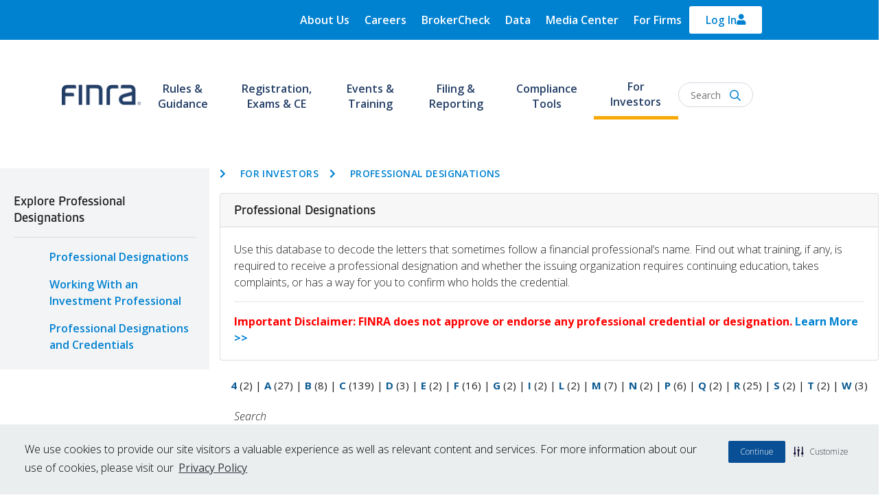

--- FILE ---
content_type: text/html; charset=UTF-8
request_url: https://www.finra.org/investors/professional-designations/G
body_size: 18607
content:
<!DOCTYPE html>
<html lang="en" dir="ltr" prefix="og: https://ogp.me/ns#">
  <head>
          <script type="text/javascript" src="https://try.abtasty.com/1815f4bcb7f984090f9f3450ffb107c9.js"></script>
        <!-- Google Tag Manager -->
    <script>(function(w,d,s,l,i){w[l]=w[l]||[];w[l].push({'gtm.start':
          new Date().getTime(),event:'gtm.js'});var f=d.getElementsByTagName(s)[0],
        j=d.createElement(s),dl=l!='dataLayer'?'&l='+l:'';j.async=true;j.src=
        'https://www.googletagmanager.com/gtm.js?id='+i+dl;f.parentNode.insertBefore(j,f);
      })(window,document,'script','dataLayer','GTM-PX5XDBN');</script>
    <!-- End Google Tag Manager -->
    <script defer src="//cdn.jsdelivr.net/bluebird/3.5.0/bluebird.min.js"></script>
    <script defer src="https://cdnjs.cloudflare.com/ajax/libs/fetch/2.0.3/fetch.js"></script>
    <meta charset="utf-8" />
<link rel="canonical" href="https://www.finra.org/investors/professional-designations/G" />
<meta name="google" content="p6aFpyERRdC4Ror_K0mTRRtXKjAsz35RTQl_MDv_nNg" />
<meta name="Generator" content="Drupal 10 (https://www.drupal.org)" />
<meta name="MobileOptimized" content="width" />
<meta name="HandheldFriendly" content="true" />
<meta name="viewport" content="width=device-width, initial-scale=1, shrink-to-fit=no" />
<meta http-equiv="x-ua-compatible" content="ie=edge" />
<link rel="icon" href="/themes/custom/finra_bootstrap_sass/favicon.ico" type="image/vnd.microsoft.icon" />
<script>window.a2a_config=window.a2a_config||{};a2a_config.callbacks=[];a2a_config.overlays=[];a2a_config.templates={};a2a_config.exclude_services = [ 'linkedin', 'facebook', 'twitter', 'email', 'amazon_wish_list', 'aol_mail', 'balatarin', 'bibsonomy', 'bitty_browser', 'blogger', 'blogmarks', 'bookmarks_fr', 'box_net', 'buffer', 'citeulike', 'copy_link', 'diary_ru', 'diaspora', 'digg', 'diigo', 'douban', 'draugiem', 'evernote', 'fark', 'flipboard', 'folkd', 'google_gmail', 'google_classroom', 'hacker_news', 'hatena', 'houzz', 'instapaper', 'known', 'line', 'livejournal', 'mail_ru', 'mendeley', 'meneame', 'mewe', 'mixi', 'myspace', 'odnoklassniki', 'outlook_com', 'papaly', 'pinboard', 'pinterest', 'plurk', 'pocket', 'print', 'printfriendly', 'pusha', 'kindle_it', 'qzone', 'rediff', 'refind', 'sina_weibo', 'sitejot', 'skype', 'slashdot', 'sms', 'snapchat', 'svejo', 'symbaloo_bookmarks', 'telegram', 'threema', 'trello', 'tumblr', 'twiddla', 'typepad_post', 'viber', 'vk', 'wechat', 'wordpress', 'wykop', 'xing', 'yahoo_mail', 'yummly' ];</script>

    <title>Professional Designations | FINRA.org</title>
    <link rel="stylesheet" media="all" href="/sites/default/files/css/css_XLGOgovQKHObFrocIomAkmp-J6NgzHUEagDz6OUETH4.css?delta=0&amp;language=en&amp;theme=finra_bootstrap_sass&amp;include=[base64]" />
<link rel="stylesheet" media="all" href="https://use.fontawesome.com/releases/v5.7.2/css/all.css" />
<link rel="stylesheet" media="all" href="https://use.fontawesome.com/releases/v5.7.2/css/v4-shims.css" />
<link rel="stylesheet" media="all" href="/sites/default/files/css/css_8OdA7LxF3iDfLGkTLPo26ZzT45mGSIouRZloxrhD5tQ.css?delta=3&amp;language=en&amp;theme=finra_bootstrap_sass&amp;include=[base64]" />
<link rel="stylesheet" media="all" href="//use.typekit.net/nba4hvp.css" />
<link rel="stylesheet" media="all" href="/sites/default/files/css/css_2udr5HuvRR0FhmZ0uZuUnixNtNONrqn23_s70NEGYQM.css?delta=5&amp;language=en&amp;theme=finra_bootstrap_sass&amp;include=[base64]" />
<link rel="stylesheet" media="all" href="//fonts.googleapis.com/css?family=Open+Sans" />
<link rel="stylesheet" media="all" href="//fonts.googleapis.com/css?family=Open+Sans:300,300i,400,400i,600,600i,700,700i,800,800i" />

    
          
      </head>
  <body class="layout-one-sidebar layout-sidebar-first page-view-professional__designations">
  <!-- Google Tag Manager (noscript) -->
  <noscript><iframe src="https://www.googletagmanager.com/ns.html?id=GTM-PX5XDBN"
                    height="0" width="0" style="display:none;visibility:hidden"></iframe></noscript>
  <!-- End Google Tag Manager (noscript) -->
        <a href="#main-content" class="visually-hidden focusable">
      Skip to main content
    </a>
    
      <div class="dialog-off-canvas-main-canvas" data-off-canvas-main-canvas>
    <div id="page-wrapper"  class="page--type-">
  <div id="page">
    
      <header id="Finra_homepage_header" class="header" role="banner" aria-label="Site header">
        <div class="secondary-new-header">
          <div class="secondary-header-row row">
            <div class="secondary-menu" id = "desk_menu_sec">
                <section class="region region-secondary-menu">
    <div  id="block-finrautilitymenu" data-block-plugin-id="system_menu_block:finra-utility-menu" class="block block-menu navigation menu--finra-utility-menu">
            
  <h2 class="sr-only visually-hidden" id="block-finrautilitymenu-menu">FINRA Utility Menu</h2>
  

                            <ul id="block-finrautilitymenu" class="clearfix nav navbar-nav">
                    <li class="nav-item menu-item--collapsed">
                        <a href="/about" class="nav-link" data-drupal-link-system-path="node/135106">About Us</a>
              </li>
                <li class="nav-item menu-item--collapsed">
                        <a href="/careers" class="nav-link" data-drupal-link-system-path="node/135166">Careers</a>
              </li>
                <li class="nav-item">
                        <a href="https://brokercheck.finra.org" class="nav-link">BrokerCheck</a>
              </li>
                <li class="nav-item">
                        <a href="/finra-data" class="nav-link" data-drupal-link-system-path="node/180426">Data</a>
              </li>
                <li class="nav-item menu-item--collapsed">
                        <a href="/media-center" class="nav-link" data-drupal-link-system-path="node/340671">Media Center</a>
              </li>
                <li class="nav-item">
                        <a href="/member-firm-hub" class="nav-link" data-drupal-link-system-path="node/342121">For Firms</a>
              </li>
        </ul>
  


  </div>

  </section>

            </div>
            <div class="top-header-form">
                <section class="region region-top-header-form">
    <div id="block-finra-bootstrap-sass-loginoverlaynewhomepage-2" data-block-plugin-id="block_content:5f737dd3-a3ee-4d2a-b891-e115158ec6d9" class="block-content-basic block block-block-content block-block-content5f737dd3-a3ee-4d2a-b891-e115158ec6d9">
  
    
      <div class="content">
      
            <div class="clearfix text-formatted field field--name-body field--type-text-with-summary field--label-hidden field__item"><div class="test" aria-controls="loginCollapse" aria-expanded="false" data-toggle="collapse" href="#loginCollapse" id="login-icon" role="button"><p><svg viewBox="0 0 448 512"><!--!Font Awesome Free 6.5.1 by @fontawesome - https://fontawesome.com License - https://fontawesome.com/license/free Copyright 2024 Fonticons, Inc.--><path fill="currentColor" d="M304 128a80 80 0 1 0 -160 0 80 80 0 1 0 160 0zM96 128a128 128 0 1 1 256 0A128 128 0 1 1 96 128zM49.3 464H398.7c-8.9-63.3-63.3-112-129-112H178.3c-65.7 0-120.1 48.7-129 112zM0 482.3C0 383.8 79.8 304 178.3 304h91.4C368.2 304 448 383.8 448 482.3c0 16.4-13.3 29.7-29.7 29.7H29.7C13.3 512 0 498.7 0 482.3z" /></svg></p></div><div class="collapse" id="loginCollapse"><div class="login-responsive">&nbsp;</div><div class="login-row" layout="row"><div class="login-col" layout="col"><p class="login-subtitle"><span>For the Public</span></p><p class="login-title"><a href="https://ews.finra.org/auth/logon?realm=ews&amp;goto=https%3A//gateway.finra.org/app/data%3FrcpRedirNum%3D1">FINRA DATA</a></p><p class="login-desc">FINRA Data provides non-commercial use of data, specifically the ability to save data views and create and manage a Bond Watchlist.</p><div class="login-btn" style="padding:5px 0px 14px;"><a href="https://ews.finra.org/auth/logon?realm=ews&amp;goto=https%3A//gateway.finra.org/app/data%3FrcpRedirNum%3D1"><span>Login</span></a></div></div><div class="login-col" layout="col"><p class="login-subtitle"><span>For Industry Professionals</span></p><p class="login-title"><a href="https://finpro.finra.org/">FINPRO GATEWAY</a></p><p class="login-desc">Registered representatives can fulfill Continuing Education requirements, view their industry CRD record and perform other compliance tasks.</p><div class="login-btn" style="padding:5px 0px 14px;"><a href="https://finpro.finra.org/"><span>Login</span></a></div></div><div class="login-col" layout="col"><p class="login-subtitle"><span>For Member Firms</span></p><p class="login-title"><a href="https://gateway.finra.org/">FINRA GATEWAY</a></p><p class="login-desc">Firm compliance professionals can access filings and requests, run reports and submit support tickets.</p><div class="login-btn" style="padding:5px 0px 14px;"><a href="https://gateway.finra.org/"><span>Login</span></a></div></div><div class="login-col" layout="col"><p class="login-subtitle"><span>For Case Participants</span></p><p class="login-title"><a href="https://drportal.finra.org/">DR PORTAL</a></p><p class="login-desc">Arbitration and mediation case participants and FINRA neutrals can view case information and submit documents through this Dispute Resolution Portal.</p><div class="login-btn" style="padding:5px 0px 14px;"><a href="https://drportal.finra.org/"><span>Login</span></a></div></div></div><div class="login-fourth"><p class="need-help" style="font-size:16px;"><a href="https://tools.finra.org/cc_support/">Need Help?</a> | <a href="https://www.finra.org/filing-reporting/systems-status">Check System Status</a></p><p class="other-systems" style="font-size:16px;"><a href="https://www.finra.org/filing-reporting/entitlement/systems">Log In to other FINRA systems</a></p></div></div></div>
      
    </div>
  </div>

  </section>

            </div>
          </div>
        </div>
                <div class="finra-container region-second-header">
        <div class="row">
          <div class="page-header">
              <section class="region region-header">
          <a href="/" title="Home" rel="home" class="navbar-brand">
              <img src="/sites/default/files/FINRA_Logo_Desktop.png" alt="FINRA: 85 years of protecting investors - Home" width="115px" height="42.5px" class="img-fluid d-inline-block align-top" />
            
    </a>
    
  </section>

          </div>
          <div class="navbar-top">
            <nav class="navbar navbar-dark bg-transparent" id="navbar-top" aria-label="FINRA Main">
              <div class="header-menus col collapse" id="CollapsingNavbar">
                                <div class="primary-header-row row">
                  <div class="primary-menu">
                      <section class="region region-primary-menu">
    <div id="block-finra-bootstrap-sass-finrahomepagenavmegamenusnew" data-block-plugin-id="superfish:finra-homepage-nav-megamenus-new" class="block block-superfish block-superfishfinra-homepage-nav-megamenus-new">
  
    
      <div class="content">
      
<div>
  <ul id="superfish-finra-homepage-nav-megamenus-new" class="menu sf-menu sf-finra-homepage-nav-megamenus-new sf-horizontal sf-style-none">
    
<li id="finra-homepage-nav-megamenus-new-menu-link-content1b4d9607-2d0a-4ba3-a6e7-4a6b1cbb6e82--2" class="sf-depth-1 header menuparent"><a href="/rules-guidance" class="sf-depth-1 menuparent" aria-labelledby="Rules &amp; Guidance">Rules &amp; Guidance</a><ul class="sf-multicolumn"><li class="sf-multicolumn-wrapper "><ol class="multicolumn-content"><li id="finra-homepage-nav-megamenus-new-menu-link-content2b12b470-c7eb-4690-8fd4-f9b3e24e6e15--2" class="sf-depth-2 header sf-multicolumn-column menuparent"><div class="sf-multicolumn-column"><a href="/rules-guidance" class="sf-depth-2 menuparent" aria-labelledby="R&amp;G Section 1">R&amp;G Section 1</a><ol class="multicolumn-content"><li id="finra-homepage-nav-megamenus-new-menu-link-content34143c81-286b-4cfe-96fd-1a36a135d75b--2" class="sf-depth-3 header menuparent"><h2><a href="/rules-guidance/finra-manual" class="sf-depth-3 menuparent" aria-labelledby="FINRA Manual">FINRA Manual</a></h2><ol class="multicolumn-content"><li id="finra-homepage-nav-megamenus-new-menu-link-content3cd026de-017b-44ff-a42c-3d45c4adc2ba--2" class="sf-depth-4 header sf-no-children"><a href="/rules-guidance/rulebooks/updates" class="sf-depth-4" aria-labelledby="Updates">Updates</a></li></ol></li><li id="finra-homepage-nav-megamenus-new-menu-link-contentcd534a29-dae6-4b27-954d-7f3f6aa5f95a--2" class="sf-depth-3 header menuparent"><h2><a href="/rules-guidance/interpreting-rules" class="sf-depth-3 menuparent" aria-labelledby="Interpreting the Rules">Interpreting the Rules</a></h2><ol class="multicolumn-content"><li id="finra-homepage-nav-megamenus-new-menu-link-contentbfc59af9-883c-4ce9-9508-07a74a3dbac5--2" class="sf-depth-4 header sf-no-children"><a href="/rules-guidance/notices" class="sf-depth-4" aria-labelledby="Notices">Notices</a></li><li id="finra-homepage-nav-megamenus-new-menu-link-contenta067da24-ce37-43a4-acbd-019db86020de--2" class="sf-depth-4 header sf-no-children"><a href="/rules-guidance/guidance" class="sf-depth-4" aria-labelledby="Guidance">Guidance</a></li><li id="finra-homepage-nav-megamenus-new-menu-link-content157e31e2-c14b-4fd7-8e33-01515c4ba0bf--2" class="sf-depth-4 header sf-no-children"><a href="/rules-guidance/guidance/faqs" class="sf-depth-4" aria-labelledby="Frequently Asked Questions">Frequently Asked Questions</a></li><li id="finra-homepage-nav-megamenus-new-menu-link-contente44c49ed-a2d7-4660-8937-8285e50fc411--2" class="sf-depth-4 header sf-no-children"><a href="/rules-guidance/key-topics" class="sf-depth-4" aria-labelledby="Key Topics">Key Topics</a></li><li id="finra-homepage-nav-megamenus-new-menu-link-contenta7c1dcca-4c7d-437a-a1ab-6f0b1aadb744--2" class="sf-depth-4 header sf-no-children"><a href="/rules-guidance/interpretive-questions" class="sf-depth-4" aria-labelledby="Interpretive Questions">Interpretive Questions</a></li></ol></li></ol></div></li><li id="finra-homepage-nav-megamenus-new-menu-link-content16a886d5-41e2-4e4e-820c-8b43ad12cf92--2" class="sf-depth-2 header sf-multicolumn-column menuparent"><div class="sf-multicolumn-column"><a href="/rules-guidance" class="sf-depth-2 menuparent" aria-labelledby="R&amp;G Section 2">R&amp;G Section 2</a><ol class="multicolumn-content"><li id="finra-homepage-nav-megamenus-new-menu-link-content7bf9ad1b-48c9-46ea-aea1-0c8fedf6e76b--2" class="sf-depth-3 header menuparent"><h2><a href="/rules-guidance/rulemaking-process" class="sf-depth-3 menuparent" aria-labelledby="The Rulemaking Process">The Rulemaking Process</a></h2><ol class="multicolumn-content"><li id="finra-homepage-nav-megamenus-new-menu-link-contentbb8cb4dd-cc48-4206-9aa6-8c076743f2b9--2" class="sf-depth-4 header sf-no-children"><a href="/rules-guidance/rule-filings" class="sf-depth-4" aria-labelledby="Rule Filings">Rule Filings</a></li><li id="finra-homepage-nav-megamenus-new-menu-link-content0435d995-74bd-40da-b86a-40b62d41e5d9--2" class="sf-depth-4 header sf-no-children"><a href="https://tools.finra.org/rule_filings/" class="sf-depth-4 sf-external" aria-labelledby="Rule Filing Status Report">Rule Filing Status Report</a></li><li id="finra-homepage-nav-megamenus-new-menu-link-content5e4d2052-7c9f-43be-b9c9-b970f21d78fd--2" class="sf-depth-4 header sf-no-children"><a href="/rules-guidance/requests-for-comments" class="sf-depth-4" aria-labelledby="Requests for Comments">Requests for Comments</a></li><li id="finra-homepage-nav-megamenus-new-menu-link-content72741ca5-a482-40a7-ac2e-bfbcdb708594--2" class="sf-depth-4 header sf-no-children"><a href="/rules-guidance/rulebook-consolidation" class="sf-depth-4" aria-labelledby="Rulebook Consolidation">Rulebook Consolidation</a></li></ol></li></ol></div></li><li id="finra-homepage-nav-megamenus-new-menu-link-content47861d1e-f84c-48aa-a39c-7a264303694d--2" class="sf-depth-2 header sf-multicolumn-column menuparent"><div class="sf-multicolumn-column"><a href="/rules-guidance" class="sf-depth-2 menuparent" aria-labelledby="R&amp;G Section 3">R&amp;G Section 3</a><ol class="multicolumn-content"><li id="finra-homepage-nav-megamenus-new-menu-link-content4d3988a6-9d3c-4b49-b08f-5ec10bd2378d--2" class="sf-depth-3 header menuparent"><h2><a href="/rules-guidance/adjudication-decisions" class="sf-depth-3 menuparent" aria-labelledby="Adjudications &amp; Decisions">Adjudications &amp; Decisions</a></h2><ol class="multicolumn-content"><li id="finra-homepage-nav-megamenus-new-menu-link-contentda0fdb33-e0ea-4e1a-b92c-cf7a90128e9b--2" class="sf-depth-4 header sf-no-children"><a href="/rules-guidance/adjudication-decisions/national-adjudicatory-council-nac" class="sf-depth-4" aria-labelledby="National Adjudicatory Council (NAC)">National Adjudicatory Council (NAC)</a></li><li id="finra-homepage-nav-megamenus-new-menu-link-contentf37f3677-c5e1-403d-a87c-288b022fc036--2" class="sf-depth-4 header sf-no-children"><a href="/rules-guidance/adjudication-decisions/office-hearing-officers-oho/about" class="sf-depth-4" aria-labelledby="Office of Hearing Officers (OHO)">Office of Hearing Officers (OHO)</a></li></ol></li></ol></div></li><li id="finra-homepage-nav-megamenus-new-menu-link-content14293eb5-673b-4472-95fc-84c7b5a3c532--2" class="sf-depth-2 header sf-multicolumn-column menuparent"><div class="sf-multicolumn-column"><a href="/rules-guidance" class="sf-depth-2 menuparent" aria-labelledby="R&amp;G Section 4">R&amp;G Section 4</a><ol class="multicolumn-content"><li id="finra-homepage-nav-megamenus-new-menu-link-contente040ccaf-750c-4e7a-b1ac-b527a3b29bc1--2" class="sf-depth-3 header menuparent"><h2><a href="/rules-guidance/enforcement" class="sf-depth-3 menuparent" aria-labelledby="Enforcement">Enforcement</a></h2><ol class="multicolumn-content"><li id="finra-homepage-nav-megamenus-new-menu-link-content3160b9d2-e42d-4588-b87c-fdd986d234de--2" class="sf-depth-4 header sf-no-children"><a href="https://www.finra.org/rules-guidance/oversight-enforcement/disciplinary-actions-online" class="sf-depth-4 sf-external" aria-labelledby="Disciplinary Actions Online">Disciplinary Actions Online</a></li><li id="finra-homepage-nav-megamenus-new-menu-link-content9bc2c3c1-6105-4a43-84e7-d3b87b38bbdd--2" class="sf-depth-4 header sf-no-children"><a href="/rules-guidance/oversight-enforcement/disciplinary-actions" class="sf-depth-4" aria-labelledby="Monthly Disciplinary Actions">Monthly Disciplinary Actions</a></li><li id="finra-homepage-nav-megamenus-new-menu-link-contentdcdce396-9e20-4fba-9cf9-7c1822af7b43--2" class="sf-depth-4 header sf-no-children"><a href="/rules-guidance/oversight-enforcement/sanction-guidelines" class="sf-depth-4" aria-labelledby="Sanction Guidelines">Sanction Guidelines</a></li><li id="finra-homepage-nav-megamenus-new-menu-link-content7ae8b495-7bbc-4713-a3d1-393e757a4f7a--2" class="sf-depth-4 header sf-no-children"><a href="/rules-guidance/oversight-and-enforcement/individuals-barred-finra" class="sf-depth-4" aria-labelledby="Individuals Barred by FINRA">Individuals Barred by FINRA</a></li></ol></li></ol></div></li></ol></li></ul></li><li id="finra-homepage-nav-megamenus-new-menu-link-content568be8c6-2749-4b61-afa4-e1aef3056650--2" class="sf-depth-1 header menuparent"><a href="/registration-exams-ce" class="sf-depth-1 menuparent" aria-labelledby="Registration, Exams &amp; CE">Registration, Exams &amp; CE</a><ul class="sf-multicolumn"><li class="sf-multicolumn-wrapper "><ol class="multicolumn-content"><li id="finra-homepage-nav-megamenus-new-menu-link-content743dcab1-fa12-4078-9425-f1e5f9d0519a--2" class="sf-depth-2 header sf-multicolumn-column menuparent"><div class="sf-multicolumn-column"><a href="/registration-exams-ce" class="sf-depth-2 menuparent" aria-labelledby="Registration section 1">Registration section 1</a><ol class="multicolumn-content"><li id="finra-homepage-nav-megamenus-new-menu-link-content4e8b3fa4-2b63-4dc6-9b06-3ec58bd3b6d6--2" class="sf-depth-3 header menuparent"><h2><a href="/registration-exams-ce/registration" class="sf-depth-3 menuparent" aria-labelledby="Registration">Registration</a></h2><ol class="multicolumn-content"><li id="finra-homepage-nav-megamenus-new-menu-link-contentf6878ec3-2a37-4286-b0ff-51f38f2ea5fd--2" class="sf-depth-4 header sf-no-children"><a href="/registration-exams-ce/broker-dealers" class="sf-depth-4" aria-labelledby="Broker Dealers">Broker Dealers</a></li><li id="finra-homepage-nav-megamenus-new-menu-link-content0ecbf1ea-6ca0-4bc8-8e9b-59e7cba90a62--2" class="sf-depth-4 header sf-no-children"><a href="/registration-exams-ce/capital-acquisition-brokers" class="sf-depth-4" aria-labelledby="Capital Acquisition Brokers">Capital Acquisition Brokers</a></li><li id="finra-homepage-nav-megamenus-new-menu-link-content01963f11-2411-4031-a5c9-8e73580648f3--2" class="sf-depth-4 header sf-no-children"><a href="/registration-exams-ce/funding-portals" class="sf-depth-4" aria-labelledby="Funding Portals">Funding Portals</a></li><li id="finra-homepage-nav-megamenus-new-menu-link-content45b769ff-9b3c-4cbc-befb-79380e5b6014--2" class="sf-depth-4 header sf-no-children"><a href="/registration-exams-ce/individuals" class="sf-depth-4" aria-labelledby="Individuals">Individuals</a></li></ol></li></ol></div></li><li id="finra-homepage-nav-megamenus-new-menu-link-contentac0e3bb2-976c-4b6a-8fec-981489a9fdec--2" class="sf-depth-2 header sf-multicolumn-column menuparent"><div class="sf-multicolumn-column"><a href="/registration-exams-ce" class="sf-depth-2 menuparent" aria-labelledby="Registration Section 2">Registration Section 2</a><ol class="multicolumn-content"><li id="finra-homepage-nav-megamenus-new-menu-link-content5b603fc0-12c2-44c3-bb60-0db5f114a14f--2" class="sf-depth-3 header menuparent"><h2><a href="/registration-exams-ce/qualification-exams" class="sf-depth-3 menuparent" aria-labelledby="Qualification Exams">Qualification Exams</a></h2><ol class="multicolumn-content"><li id="finra-homepage-nav-megamenus-new-menu-link-content63752dac-c460-4619-b75a-0544d39f9e21--2" class="sf-depth-4 header sf-no-children"><a href="/registration-exams-ce/qualification-exams/securities-industry-essentials-exam-sie" class="sf-depth-4" aria-labelledby="Securities Industry Essentials Exam (SIE)">Securities Industry Essentials Exam (SIE)</a></li><li id="finra-homepage-nav-megamenus-new-menu-link-contenteba0ebc3-0134-40a1-869d-3a5a30f05306--2" class="sf-depth-4 header sf-no-children"><a href="/registration-exams-ce/qualification-exams/series7" class="sf-depth-4" aria-labelledby="Series 7">Series 7</a></li></ol></li><li id="finra-homepage-nav-megamenus-new-menu-link-content1d435c60-0a5d-4ac1-baac-6feb68ac1aa4--2" class="sf-depth-3 header menuparent"><h2><a href="/registration-exams-ce/continuing-education" class="sf-depth-3 menuparent" aria-labelledby="Continuing Education (CE)">Continuing Education (CE)</a></h2><ol class="multicolumn-content"><li id="finra-homepage-nav-megamenus-new-menu-link-content12708005-03a9-4813-a1c4-b79ccb575e00--2" class="sf-depth-4 header sf-no-children"><a href="/registration-exams-ce/continuing-education/regulatory-element-topics" class="sf-depth-4" aria-labelledby="View a Regulatory Element Learning Plan">View a Regulatory Element Learning Plan</a></li></ol></li></ol></div></li><li id="finra-homepage-nav-megamenus-new-menu-link-content87ac70da-476d-497b-bee4-39d65e59ea5f--2" class="sf-depth-2 header sf-multicolumn-column menuparent"><div class="sf-multicolumn-column"><a href="/registration-exams-ce" class="sf-depth-2 menuparent" aria-labelledby="Registration Section 3">Registration Section 3</a><ol class="multicolumn-content"><li id="finra-homepage-nav-megamenus-new-menu-link-content1f87e2bc-137c-4e76-ba12-921ac5400696--2" class="sf-depth-3 header menuparent"><h2><a href="/registration-exams-ce/classic-crd" class="sf-depth-3 menuparent" aria-labelledby="Registration Systems">Registration Systems</a></h2><ol class="multicolumn-content"><li id="finra-homepage-nav-megamenus-new-menu-link-content74de55a6-970c-49a4-877f-6a3cd1584db9--2" class="sf-depth-4 header sf-no-children"><a href="/registration-exams-ce/classic-crd" class="sf-depth-4" aria-labelledby="Classic CRD">Classic CRD</a></li><li id="finra-homepage-nav-megamenus-new-menu-link-contentc425811e-6944-4643-9a4b-21222d7ed44e--2" class="sf-depth-4 header sf-no-children"><a href="/registration-exams-ce/finpro" class="sf-depth-4" aria-labelledby="Financial Professional Gateway (FinPro)">Financial Professional Gateway (FinPro)</a></li><li id="finra-homepage-nav-megamenus-new-menu-link-content7afd209b-9193-484a-b160-9705bcd8e250--2" class="sf-depth-4 header sf-no-children"><a href="/registration-exams-ce/financial-industry-networking-directory" class="sf-depth-4" aria-labelledby="Financial Industry Networking Directory (FIND)">Financial Industry Networking Directory (FIND)</a></li></ol></li></ol></div></li></ol></li></ul></li><li id="finra-homepage-nav-megamenus-new-menu-link-contentc47867f6-a419-4633-83aa-9fb4c8d8cda7--2" class="sf-depth-1 header menuparent"><a href="/events-training" class="sf-depth-1 menuparent" aria-labelledby="Events &amp; Training">Events &amp; Training</a><ul class="sf-multicolumn"><li class="sf-multicolumn-wrapper "><ol class="multicolumn-content"><li id="finra-homepage-nav-megamenus-new-menu-link-content9cd640c1-feb7-4c4a-b67e-a3eaedacd028--2" class="sf-depth-2 header sf-multicolumn-column menuparent"><div class="sf-multicolumn-column"><a href="/events-training" class="sf-depth-2 menuparent" aria-labelledby="Events &amp; Training Section 1">Events &amp; Training Section 1</a><ol class="multicolumn-content"><li id="finra-homepage-nav-megamenus-new-menu-link-contentf380a1ac-d9fd-45e2-8f15-32b96331c18f--2" class="sf-depth-3 header sf-no-children"><a href="/events-training/upcoming-events" class="sf-depth-3" aria-labelledby="Upcoming Events">Upcoming Events</a></li><li id="finra-homepage-nav-megamenus-new-menu-link-content2be4f6af-c66f-4a7f-b415-ff139f4a19dd--2" class="sf-depth-3 header sf-no-children"><a href="/events-training/on-demand-education" class="sf-depth-3" aria-labelledby="On-Demand Education">On-Demand Education</a></li><li id="finra-homepage-nav-megamenus-new-menu-link-content6b6eca67-0596-44bb-94d5-a7f7dcaec084--2" class="sf-depth-3 header sf-no-children"><a href="/events-training/FINRA-crypto-and-blockchain-education-program" class="sf-depth-3" aria-labelledby="FINRA Crypto and Blockchain Education Program">FINRA Crypto and Blockchain Education Program</a></li><li id="finra-homepage-nav-megamenus-new-menu-link-content9abdc27c-9497-426d-be8e-465a10d034ac--2" class="sf-depth-3 header sf-no-children"><a href="/events-training/FINRA-crcp-program" class="sf-depth-3" aria-labelledby="FINRA Certified Regulatory and Compliance Professional (CRCP)® Program">FINRA Certified Regulatory and Compliance Professional (CRCP)® Program</a></li><li id="finra-homepage-nav-megamenus-new-menu-link-content81cc3c6b-ad65-4627-8b34-69f4bb5d3e5e--2" class="sf-depth-3 header sf-no-children"><a href="/events-training/flex" class="sf-depth-3" aria-labelledby="Financial Learning Experience (FLEX)">Financial Learning Experience (FLEX)</a></li><li id="finra-homepage-nav-megamenus-new-menu-link-content911c7ec5-023c-4c98-953f-b121ff986fa3--2" class="sf-depth-3 header sf-no-children"><a href="/events-training/webinars" class="sf-depth-3" aria-labelledby="Technical &amp; Navigational Webinars">Technical &amp; Navigational Webinars</a></li></ol></div></li></ol></li></ul></li><li id="finra-homepage-nav-megamenus-new-menu-link-contentf3f7bbdd-246d-45c1-af1c-960dc8ad074d--2" class="sf-depth-1 header menuparent"><a href="/filing-reporting" class="sf-depth-1 menuparent" aria-labelledby="Filing &amp; Reporting">Filing &amp; Reporting</a><ul class="sf-multicolumn"><li class="sf-multicolumn-wrapper "><ol class="multicolumn-content"><li id="finra-homepage-nav-megamenus-new-menu-link-content296db8b3-7b22-4c23-a036-06be44277a69--2" class="sf-depth-2 header sf-multicolumn-column menuparent"><div class="sf-multicolumn-column"><a href="/filing-reporting" class="sf-depth-2 menuparent" aria-labelledby="Filing &amp; Reporting Section 1">Filing &amp; Reporting Section 1</a><ol class="multicolumn-content"><li id="finra-homepage-nav-megamenus-new-menu-link-contentf874a19d-557b-487f-88f1-3d84445f4bc9--2" class="sf-depth-3 header sf-no-children"><a href="/filing-reporting/finra-gateway" class="sf-depth-3" aria-labelledby="FINRA Gateway">FINRA Gateway</a></li><li id="finra-homepage-nav-megamenus-new-menu-link-contentf6c4c3c6-93c8-42cf-ab58-476a92d01380--2" class="sf-depth-3 header sf-no-children"><a href="/filing-reporting/systems-status" class="sf-depth-3" aria-labelledby="Systems Status">Systems Status</a></li><li id="finra-homepage-nav-megamenus-new-menu-link-contentd27e2150-fc22-4e07-98c1-2cce079184a8--2" class="sf-depth-3 header sf-no-children"><a href="/filing-reporting/entitlement" class="sf-depth-3" aria-labelledby="Entitlement Program">Entitlement Program</a></li><li id="finra-homepage-nav-megamenus-new-menu-link-content68c74d41-92b9-4e79-84e4-5c43beaf45dc--2" class="sf-depth-3 header sf-no-children"><a href="/filing-reporting/market-transparency-reporting" class="sf-depth-3" aria-labelledby="Market Transparency Reporting Tools">Market Transparency Reporting Tools</a></li><li id="finra-homepage-nav-megamenus-new-menu-link-contentbb250ecd-0432-4ebc-bccf-a21e455fb617--2" class="sf-depth-3 header sf-no-children"><a href="/filing-reporting/regulatory-filing-systems" class="sf-depth-3" aria-labelledby="Regulatory Filing Systems">Regulatory Filing Systems</a></li><li id="finra-homepage-nav-megamenus-new-menu-link-content2de7e722-b3b2-471e-9cf2-587f649dd923--2" class="sf-depth-3 header sf-no-children"><a href="/filing-reporting/data-transfer-tools" class="sf-depth-3" aria-labelledby="Data Transfer Tools">Data Transfer Tools</a></li><li id="finra-homepage-nav-megamenus-new-menu-link-contentec6d9be1-8ac6-4071-890c-52838b5490a2--2" class="sf-depth-3 header sf-no-children"><a href="/filing-reporting/e-bill" class="sf-depth-3" aria-labelledby="E-Bill">E-Bill</a></li></ol></div></li></ol></li></ul></li><li id="finra-homepage-nav-megamenus-new-menu-link-contentabdfc859-e1e4-4071-9b99-9535c132ee72--2" class="sf-depth-1 header menuparent"><a href="/compliance-tools" class="sf-depth-1 menuparent" aria-labelledby="Compliance Tools">Compliance Tools</a><ul class="sf-multicolumn"><li class="sf-multicolumn-wrapper "><ol class="multicolumn-content"><li id="finra-homepage-nav-megamenus-new-menu-link-content318c9740-343f-48dd-a32e-600f8c817211--2" class="sf-depth-2 header sf-multicolumn-column menuparent"><div class="sf-multicolumn-column"><a href="/compliance-tools" class="sf-depth-2 menuparent" aria-labelledby="Compliance Tools Section 1">Compliance Tools Section 1</a><ol class="multicolumn-content"><li id="finra-homepage-nav-megamenus-new-menu-link-contentd8bcc1fd-b0d4-4a3d-8042-4f943ef5b409--2" class="sf-depth-3 header sf-no-children"><a href="/compliance-tools/anti-money-laundering-template-small-firms" class="sf-depth-3" aria-labelledby="Anti-Money Laundering Template">Anti-Money Laundering Template</a></li><li id="finra-homepage-nav-megamenus-new-menu-link-content2badcc82-a0ba-4813-a97b-5cde27a154a6--2" class="sf-depth-3 header sf-no-children"><a href="https://www.finra.org/compliance-tools/cybersecurity-checklist" class="sf-depth-3 sf-external" aria-labelledby="Cybersecurity Checklist">Cybersecurity Checklist</a></li><li id="finra-homepage-nav-megamenus-new-menu-link-content7f6b440c-bc36-49c7-900b-1fe8e36909db--2" class="sf-depth-3 header sf-no-children"><a href="/compliance-tools/compliance-calendar" class="sf-depth-3" aria-labelledby="Compliance Calendar">Compliance Calendar</a></li><li id="finra-homepage-nav-megamenus-new-menu-link-contente0f11415-45ff-4cf1-925e-cf2b1f5cecf9--2" class="sf-depth-3 header sf-no-children"><a href="/compliance-tools/weekly-archive" class="sf-depth-3" aria-labelledby="Weekly Update Email Archive">Weekly Update Email Archive</a></li><li id="finra-homepage-nav-megamenus-new-menu-link-content170de235-7c02-4852-984e-95eef4499125--2" class="sf-depth-3 header sf-no-children"><a href="/compliance-tools/peer-2-peer-compliance-library" class="sf-depth-3" aria-labelledby="Peer-2-Peer Compliance Library">Peer-2-Peer Compliance Library</a></li></ol></div></li></ol></li></ul></li><li id="finra-homepage-nav-megamenus-new-menu-link-content8a617041-43a3-43ff-9f58-6a2615970d47--2" class="active-trail sf-depth-1 header menuparent"><a href="/investors" class="sf-depth-1 menuparent" aria-labelledby="For Investors">For Investors</a><ul class="sf-multicolumn"><li class="sf-multicolumn-wrapper "><ol class="multicolumn-content"><li id="finra-homepage-nav-megamenus-new-menu-link-content955b2de2-2baf-4187-9e39-086c21440220--2" class="sf-depth-2 header sf-multicolumn-column menuparent"><div class="sf-multicolumn-column"><a href="/investors" class="sf-depth-2 menuparent" aria-labelledby="For Investors Section 1">For Investors Section 1</a><ol class="multicolumn-content"><li id="finra-homepage-nav-megamenus-new-menu-link-content1def6247-9eb1-41f1-a045-bbfc96316e74--2" class="sf-depth-3 header sf-no-children"><a href="/investors/insights" class="sf-depth-3" aria-labelledby="Investor Insights">Investor Insights</a></li><li id="finra-homepage-nav-megamenus-new-menu-link-content0f5c83d6-0199-481c-bdb8-4215fffb4371--2" class="sf-depth-3 header sf-no-children"><a href="/investors/tools-and-calculators" class="sf-depth-3" aria-labelledby="Tools &amp; Calculators">Tools &amp; Calculators</a></li><li id="finra-homepage-nav-megamenus-new-menu-link-content53f5080d-f916-4b0a-942e-129c5cf72090--2" class="sf-depth-3 header menuparent"><h2><a href="/investors/personal-finance" class="sf-depth-3 menuparent" aria-labelledby="Personal Finance">Personal Finance</a></h2><ol class="multicolumn-content"><li id="finra-homepage-nav-megamenus-new-menu-link-content2cb22ba9-d516-490f-bd0e-bf9984550142--2" class="sf-depth-4 header sf-no-children"><a href="/investors/investing/investing-basics/investment-goals" class="sf-depth-4" aria-labelledby="Financial Goals">Financial Goals</a></li><li id="finra-homepage-nav-megamenus-new-menu-link-content7c320bbc-4fad-463a-97ee-024d99463fca--2" class="sf-depth-4 header sf-no-children"><a href="/investors/personal-finance/know-your-net-worth" class="sf-depth-4" aria-labelledby="Net Worth">Net Worth</a></li><li id="finra-homepage-nav-megamenus-new-menu-link-content26f056cf-1b99-4c9d-a97c-18cc65a4eb22--2" class="sf-depth-4 header sf-no-children"><a href="/investors/personal-finance/control-spending-calculate-cash-flow" class="sf-depth-4" aria-labelledby="Spending">Spending</a></li><li id="finra-homepage-nav-megamenus-new-menu-link-content2c662e03-9e1f-4e44-80e6-aba99155f167--2" class="sf-depth-4 header sf-no-children"><a href="/investors/personal-finance/manage-your-debt" class="sf-depth-4" aria-labelledby="Debt">Debt</a></li><li id="finra-homepage-nav-megamenus-new-menu-link-content2d5626b5-fe42-47bf-8088-a4996e53f73e--2" class="sf-depth-4 header sf-no-children"><a href="/investors/personal-finance/how-your-credit-score-impacts-your-financial-future" class="sf-depth-4" aria-labelledby="Credit Scores">Credit Scores</a></li><li id="finra-homepage-nav-megamenus-new-menu-link-content5388280f-edc8-40b9-a071-e4d109117508--2" class="sf-depth-4 header sf-no-children"><a href="/investors/personal-finance/start-emergency-fund" class="sf-depth-4" aria-labelledby="Emergency Funds">Emergency Funds</a></li></ol></li></ol></div></li><li id="finra-homepage-nav-megamenus-new-menu-link-content7d8f8a9d-8b19-4d7e-a8cd-586399b0e4f8--2" class="sf-depth-2 header sf-multicolumn-column menuparent"><div class="sf-multicolumn-column"><a href="/investors" class="sf-depth-2 menuparent" aria-labelledby="For Investors Section 2">For Investors Section 2</a><ol class="multicolumn-content"><li id="finra-homepage-nav-megamenus-new-menu-link-content64f29299-b56d-4976-9c4d-c4cd58f933ba--2" class="sf-depth-3 header menuparent"><h2><a href="/investors/investing" class="sf-depth-3 menuparent" aria-labelledby="Investing">Investing</a></h2><ol class="multicolumn-content"><li id="finra-homepage-nav-megamenus-new-menu-link-content3d6bebd0-cfbc-4d39-88f9-a401f33f597e--2" class="sf-depth-4 header sf-no-children"><a href="/investors/investing/investing-basics" class="sf-depth-4" aria-labelledby="Investing Basics">Investing Basics</a></li><li id="finra-homepage-nav-megamenus-new-menu-link-contente62ab252-c90e-43eb-b799-328c951f9680--2" class="sf-depth-4 header sf-no-children"><a href="/investors/investing/investment-products" class="sf-depth-4" aria-labelledby="Investment Products">Investment Products</a></li><li id="finra-homepage-nav-megamenus-new-menu-link-content4a8dd42d-00d4-4290-8ed4-e6224956af5f--2" class="sf-depth-4 header sf-no-children"><a href="/investors/investing/investment-accounts" class="sf-depth-4" aria-labelledby="Investment Accounts">Investment Accounts</a></li><li id="finra-homepage-nav-megamenus-new-menu-link-contentf425f2b1-c2f1-4000-9bb7-2233a2298437--2" class="sf-depth-4 header sf-no-children"><a href="/investors/investing/working-with-investment-professional" class="sf-depth-4" aria-labelledby="Working With an Investment Professional">Working With an Investment Professional</a></li></ol></li><li id="finra-homepage-nav-megamenus-new-menu-link-contenta983f7d0-3993-4f42-80d8-ed474e986f45--2" class="sf-depth-3 header menuparent"><h2><a href="/investors/protect-your-money" class="sf-depth-3 menuparent" aria-labelledby="Protect Your Money">Protect Your Money</a></h2><ol class="multicolumn-content"><li id="finra-homepage-nav-megamenus-new-menu-link-contentbabb7a34-330b-432a-9c7a-3aed86cab6b3--2" class="sf-depth-4 header sf-no-children"><a href="/investors/protect-your-money/check-registration" class="sf-depth-4" aria-labelledby="Check Registration">Check Registration</a></li><li id="finra-homepage-nav-megamenus-new-menu-link-content75981642-a29c-4c2f-a04a-268dd98fd524--2" class="sf-depth-4 header sf-no-children"><a href="/investors/protect-your-money/avoid-fraud" class="sf-depth-4" aria-labelledby="Avoid Fraud">Avoid Fraud</a></li><li id="finra-homepage-nav-megamenus-new-menu-link-content6fe9762e-7c6d-4150-9990-c9db011a5739--2" class="sf-depth-4 header sf-no-children"><a href="/investors/protect-your-money/watch-red-flags" class="sf-depth-4" aria-labelledby="Watch for Red Flags">Watch for Red Flags</a></li><li id="finra-homepage-nav-megamenus-new-menu-link-content773fb0c7-df7e-422b-a8f0-3689c3f58683--2" class="sf-depth-4 header sf-no-children"><a href="/investors/protect-your-money/safeguard-your-identity" class="sf-depth-4" aria-labelledby="Safeguard Your Identity">Safeguard Your Identity</a></li></ol></li></ol></div></li><li id="finra-homepage-nav-megamenus-new-menu-link-contentf03d2691-6592-4649-b41d-6652712ef3d0--2" class="active-trail sf-depth-2 header sf-multicolumn-column menuparent"><div class="sf-multicolumn-column"><a href="/investors" class="sf-depth-2 menuparent" aria-labelledby="For Investors Section 3">For Investors Section 3</a><ol class="multicolumn-content"><li id="finra-homepage-nav-megamenus-new-menu-link-contentb0c88306-2bd6-4078-8a56-8766b2affe7f--2" class="sf-depth-3 header sf-no-children"><a href="/investors/military" class="sf-depth-3" aria-labelledby="For the Military">For the Military</a></li><li id="finra-homepage-nav-megamenus-new-menu-link-content1b13b9ef-e483-4cb3-bce6-a5e1069fc45e--2" class="sf-depth-3 header menuparent"><h2><a href="/investors/need-help" class="sf-depth-3 menuparent" aria-labelledby="Need Help?">Need Help?</a></h2><ol class="multicolumn-content"><li id="finra-homepage-nav-megamenus-new-menu-link-contentf4bc73f1-2d52-4a24-9c44-7d956273b8fb--2" class="sf-depth-4 header sf-no-children"><a href="/investors/need-help/file-a-complaint" class="sf-depth-4" aria-labelledby="File a Complaint">File a Complaint</a></li><li id="finra-homepage-nav-megamenus-new-menu-link-contentcca58141-8642-401c-acd4-a857dae74c57--2" class="sf-depth-4 header sf-no-children"><a href="/investors/need-help/helpline-seniors" class="sf-depth-4" aria-labelledby="FINRA Securities Helpline for Seniors">FINRA Securities Helpline for Seniors</a></li><li id="finra-homepage-nav-megamenus-new-menu-link-contentb8670cad-ba33-4aff-a609-45c82362ed80--2" class="sf-depth-4 header sf-no-children"><a href="/arbitration-mediation" class="sf-depth-4" aria-labelledby="Dispute Resolution Services">Dispute Resolution Services</a></li><li id="finra-homepage-nav-megamenus-new-menu-link-contentfb105b99-1a67-497d-8fd6-500d4c597267--2" class="sf-depth-4 header sf-no-children"><a href="/investors/need-help/your-rights-under-sipc-protection" class="sf-depth-4" aria-labelledby="SIPC Protection">SIPC Protection</a></li><li id="finra-homepage-nav-megamenus-new-menu-link-content6b4ead9c-d440-41c5-af0b-aa0f20f66919--2" class="sf-depth-4 header sf-no-children"><a href="/investors/need-help/legitimate-avenues-recovery-investment-losses" class="sf-depth-4" aria-labelledby="Avenues for Recovery of Losses">Avenues for Recovery of Losses</a></li></ol></li></ol></div></li></ol></li></ul></li>
  </ul>
</div>

    </div>
  </div>

  </section>

                  </div>
                  <hr>
                  <div id="mob_menu_sec" class="secondary-menu" style = "display:none">
                    <section class="region region-secondary-menu">
    <div  id="block-finrautilitymenu" data-block-plugin-id="system_menu_block:finra-utility-menu" class="block block-menu navigation menu--finra-utility-menu">
            
  <h2 class="sr-only visually-hidden" id="block-finrautilitymenu-menu">FINRA Utility Menu</h2>
  

                            <ul id="block-finrautilitymenu" class="clearfix nav navbar-nav">
                    <li class="nav-item menu-item--collapsed">
                        <a href="/about" class="nav-link" data-drupal-link-system-path="node/135106">About Us</a>
              </li>
                <li class="nav-item menu-item--collapsed">
                        <a href="/careers" class="nav-link" data-drupal-link-system-path="node/135166">Careers</a>
              </li>
                <li class="nav-item">
                        <a href="https://brokercheck.finra.org" class="nav-link">BrokerCheck</a>
              </li>
                <li class="nav-item">
                        <a href="/finra-data" class="nav-link" data-drupal-link-system-path="node/180426">Data</a>
              </li>
                <li class="nav-item menu-item--collapsed">
                        <a href="/media-center" class="nav-link" data-drupal-link-system-path="node/340671">Media Center</a>
              </li>
                <li class="nav-item">
                        <a href="/member-firm-hub" class="nav-link" data-drupal-link-system-path="node/342121">For Firms</a>
              </li>
        </ul>
  


  </div>

  </section>

                    <section class="region region-top-header-form">
    <div id="block-finra-bootstrap-sass-loginoverlaynewhomepage-2" data-block-plugin-id="block_content:5f737dd3-a3ee-4d2a-b891-e115158ec6d9" class="block-content-basic block block-block-content block-block-content5f737dd3-a3ee-4d2a-b891-e115158ec6d9">
  
    
      <div class="content">
      
            <div class="clearfix text-formatted field field--name-body field--type-text-with-summary field--label-hidden field__item"><div class="test" aria-controls="loginCollapse" aria-expanded="false" data-toggle="collapse" href="#loginCollapse" id="login-icon" role="button"><p><svg viewBox="0 0 448 512"><!--!Font Awesome Free 6.5.1 by @fontawesome - https://fontawesome.com License - https://fontawesome.com/license/free Copyright 2024 Fonticons, Inc.--><path fill="currentColor" d="M304 128a80 80 0 1 0 -160 0 80 80 0 1 0 160 0zM96 128a128 128 0 1 1 256 0A128 128 0 1 1 96 128zM49.3 464H398.7c-8.9-63.3-63.3-112-129-112H178.3c-65.7 0-120.1 48.7-129 112zM0 482.3C0 383.8 79.8 304 178.3 304h91.4C368.2 304 448 383.8 448 482.3c0 16.4-13.3 29.7-29.7 29.7H29.7C13.3 512 0 498.7 0 482.3z" /></svg></p></div><div class="collapse" id="loginCollapse"><div class="login-responsive">&nbsp;</div><div class="login-row" layout="row"><div class="login-col" layout="col"><p class="login-subtitle"><span>For the Public</span></p><p class="login-title"><a href="https://ews.finra.org/auth/logon?realm=ews&amp;goto=https%3A//gateway.finra.org/app/data%3FrcpRedirNum%3D1">FINRA DATA</a></p><p class="login-desc">FINRA Data provides non-commercial use of data, specifically the ability to save data views and create and manage a Bond Watchlist.</p><div class="login-btn" style="padding:5px 0px 14px;"><a href="https://ews.finra.org/auth/logon?realm=ews&amp;goto=https%3A//gateway.finra.org/app/data%3FrcpRedirNum%3D1"><span>Login</span></a></div></div><div class="login-col" layout="col"><p class="login-subtitle"><span>For Industry Professionals</span></p><p class="login-title"><a href="https://finpro.finra.org/">FINPRO GATEWAY</a></p><p class="login-desc">Registered representatives can fulfill Continuing Education requirements, view their industry CRD record and perform other compliance tasks.</p><div class="login-btn" style="padding:5px 0px 14px;"><a href="https://finpro.finra.org/"><span>Login</span></a></div></div><div class="login-col" layout="col"><p class="login-subtitle"><span>For Member Firms</span></p><p class="login-title"><a href="https://gateway.finra.org/">FINRA GATEWAY</a></p><p class="login-desc">Firm compliance professionals can access filings and requests, run reports and submit support tickets.</p><div class="login-btn" style="padding:5px 0px 14px;"><a href="https://gateway.finra.org/"><span>Login</span></a></div></div><div class="login-col" layout="col"><p class="login-subtitle"><span>For Case Participants</span></p><p class="login-title"><a href="https://drportal.finra.org/">DR PORTAL</a></p><p class="login-desc">Arbitration and mediation case participants and FINRA neutrals can view case information and submit documents through this Dispute Resolution Portal.</p><div class="login-btn" style="padding:5px 0px 14px;"><a href="https://drportal.finra.org/"><span>Login</span></a></div></div></div><div class="login-fourth"><p class="need-help" style="font-size:16px;"><a href="https://tools.finra.org/cc_support/">Need Help?</a> | <a href="https://www.finra.org/filing-reporting/systems-status">Check System Status</a></p><p class="other-systems" style="font-size:16px;"><a href="https://www.finra.org/filing-reporting/entitlement/systems">Log In to other FINRA systems</a></p></div></div></div>
      
    </div>
  </div>

  </section>

                  </div>
                  <div id="search-blocks">
<div class="show">
  <div data-block-plugin-id="google_search_header_block" class="block block-finra-google-search block-google-search-header-block">
  
    
      <div class="content">
      <div class="search-icon-custom" id="google-search-header">
  <div class="wrapper_search">
    <input class="custom-landing-search" maxlength="60" type="text" name="finra-search" placeholder="Search">
    <button><svg class="svg-inline--fa fa-search fa-w-16" aria-hidden="true" aria-label="search" style="color: #0082D1;" focusable="false" data-prefix="far" data-icon="search" role="img" xmlns="http://www.w3.org/2000/svg" viewBox="0 0 512 512" data-fa-i2svg=""><path fill="currentColor" d="M508.5 468.9L387.1 347.5c-2.3-2.3-5.3-3.5-8.5-3.5h-13.2c31.5-36.5 50.6-84 50.6-136C416 93.1 322.9 0 208 0S0 93.1 0 208s93.1 208 208 208c52 0 99.5-19.1 136-50.6v13.2c0 3.2 1.3 6.2 3.5 8.5l121.4 121.4c4.7 4.7 12.3 4.7 17 0l22.6-22.6c4.7-4.7 4.7-12.3 0-17zM208 368c-88.4 0-160-71.6-160-160S119.6 48 208 48s160 71.6 160 160-71.6 160-160 160z"></path></svg><!-- <i class="far fa-search" aria-hidden="true" aria-label="search" style="color: #0082D1"></i> Font Awesome fontawesome.com --></button>
  </div>
</div>

    </div>
  </div>

</div>
<div class="hide">
  <div class="search-icon-custom" id="solr-header-search">
    <div class="wrapper_search">
      <input class="custom-landing-search" maxlength="60" type="text" name='search_api_fulltext' placeholder="Search"/>
      <button><i class="far fa-search" aria-hidden="true" aria-label="search" style="color: #0082D1"></i></button>
    </div>
  </div>
</div>
</div>


                                                                                                                                              </div>
                              </div>
              <button class="navbar-toggler navbar-toggler-right" type="button" data-toggle="collapse" data-target="#CollapsingNavbar" aria-controls="CollapsingNavbar" aria-expanded="false" aria-label="Toggle navigation">
                <span class="navbar-toggler-icon"></span>
                <span class="navbar-toggler-icon-mobile"></span>
              </button>
            </nav>
          </div>
        </div>
        </div>
        <div class="finra-container region-primary-title">
          <div class="row">
            <div class="col">
              
            </div>
          </div>
        </div>
      </header>
    
    
    
    <div id="main-wrapper" class="layout-main-wrapper clearfix">
              <div id="main" class="container-fluid finra-container">
          
  <section class="row">
    <div class="col-lg-8 specific-crumbs region region-breadcrumb">
      <div id="block-finra-bootstrap-sass-breadcrumbs" data-block-plugin-id="system_breadcrumb_block" class="breadcrumbs__container">
  
    
      
  <nav role="navigation" aria-label="breadcrumb" style="">
  <ol class="breadcrumb">
            <li class="breadcrumb-item">
        <a href="/investors">For Investors</a>
      </li>
                <li class="breadcrumb-item">
        <a href="/investors/professional-designations">Professional Designations</a>
      </li>
        </ol>
</nav>


  </div>

    </div>
  </section>

          <div class="row row-offcanvas row-offcanvas-left clearfix">
                          <div class="sidebar col-lg-3 finra-sidebar-first menu-top" id="sidebar_first">
                <aside class="section menu-sticky" role="complementary" aria-label="Section menu">


                                           <div class="layout--left-nav">
                        <div onclick="this.classList.toggle('active')" class="d-sm-block d-lg-none left-nav-toggle arrow-down" data-toggle="collapse" data-target=".layout-collapse">
                          EXPLORE THIS SECTION
                        </div>
                        <div class="left-nav-collapse collapse layout-collapse">
                            <div id="block-professionaldesignationsadisclaimer" data-block-plugin-id="block_content:4fe25d7f-ef74-4ac1-a8be-ed7c0ce62b85" class="block-content-basic block block-block-content block-block-content4fe25d7f-ef74-4ac1-a8be-ed7c0ce62b85">
  
    
      <div class="content">
      
            <div class="clearfix text-formatted field field--name-body field--type-text-with-summary field--label-hidden field__item"><style type="text/css">#block-finraprofessionaldesignations {
margin-top: -40px !important;
}
#block-professionaldesignationsadisclaimer {
    margin-top: -26px !important;
}
</style><div class="dis-block" style="background-color:none;"><div class="card-body"><h5 class="card-title">Explore Professional Designations</h5><hr></div></div></div>
      
    </div>
  </div>
<div id="block-finraprofessionaldesignations" data-block-plugin-id="system_menu_block:finra-professional-designat" class="block left_menu_des_block block-system block-system-menu-blockfinra-professional-designat">
  
    
      <div class="content">
                          <ul id="block-finraprofessionaldesignations" class="clearfix nav navbar-nav">
                    <li class="nav-item menu-item--active-trail">
                        <a href="/investors/professional-designations" class="nav-link active" data-drupal-link-system-path="investors/professional-designations">Professional Designations</a>
              </li>
                <li class="nav-item">
                        <a href="/investors/investing/working-with-investment-professional" class="nav-link" data-drupal-link-system-path="node/340566">Working With an Investment Professional</a>
              </li>
                <li class="nav-item">
                        <a href="/investors/investing/working-with-investment-professional/professional-designations-credentials" class="nav-link" data-drupal-link-system-path="node/340606">Professional Designations and Credentials</a>
              </li>
        </ul>
  


    </div>
  </div>


                        </div>
                      </div>
                     
                </aside>
              </div>
            
              <main  class="main-content col" id="content" role="main">
                <section class="section">
                  <a id="main-content" tabindex="-1"></a>
                    <div id="block-finra-bootstrap-sass-system-main" data-block-plugin-id="system_main_block" class="block block-system block-system-main-block">
  
    
      <div class="content">
      <div class="views-element-container"><div class="pro-views-css view view-professional__designations view-id-professional__designations view-display-id-page_1 js-view-dom-id-3ce4be4ce8c068e3a6726eab30f2f4468a49f404843606578cd2b9ee2ce04cb0">
  
    
      <div class="view-header">
      <div class="pro-views-css view view-professional__designations view-id-professional__designations view-display-id-block_1 js-view-dom-id-de5387ae9851c5becde897554783e773d0df4bddc732d00cc032bcb64eb75f7d">
  
    
      <div class="view-header">
      <div class="card">
  <h5 class="card-header">Professional Designations</h5>
  <div class="card-body">
    <p class="card-text">Use this database to decode the letters that sometimes follow a financial professional’s name. Find out what training, if any, is required to receive a professional designation and whether the issuing organization requires continuing education, takes complaints, or has a way for you to confirm who holds the credential.</p>
	<hr>
<p class="card-text" style="color:red;font-weight:bold;">Important Disclaimer: FINRA does not approve or endorse any professional credential or designation. <a href="/investors/professional-designations/pd-disclaimer-and-submissions"><strong>Learn More  &gt;&gt;</strong></a></p>
  </div>
</div>
<br>
    </div>
      
      <div class="view-content">
        <span class="views-summary views-summary-unformatted">
    <a href="/investors/professional-designations/4">4</a>
      (2)
    </span>
  <span class="views-summary views-summary-unformatted">
  |  <a href="/investors/professional-designations/A">A</a>
      (27)
    </span>
  <span class="views-summary views-summary-unformatted">
  |  <a href="/investors/professional-designations/B">B</a>
      (8)
    </span>
  <span class="views-summary views-summary-unformatted">
  |  <a href="/investors/professional-designations/C">C</a>
      (139)
    </span>
  <span class="views-summary views-summary-unformatted">
  |  <a href="/investors/professional-designations/D">D</a>
      (3)
    </span>
  <span class="views-summary views-summary-unformatted">
  |  <a href="/investors/professional-designations/E">E</a>
      (2)
    </span>
  <span class="views-summary views-summary-unformatted">
  |  <a href="/investors/professional-designations/F">F</a>
      (16)
    </span>
  <span class="views-summary views-summary-unformatted">
  |  <a href="/investors/professional-designations/G" class="is-active">G</a>
      (2)
    </span>
  <span class="views-summary views-summary-unformatted">
  |  <a href="/investors/professional-designations/I">I</a>
      (2)
    </span>
  <span class="views-summary views-summary-unformatted">
  |  <a href="/investors/professional-designations/L">L</a>
      (2)
    </span>
  <span class="views-summary views-summary-unformatted">
  |  <a href="/investors/professional-designations/M">M</a>
      (7)
    </span>
  <span class="views-summary views-summary-unformatted">
  |  <a href="/investors/professional-designations/N">N</a>
      (2)
    </span>
  <span class="views-summary views-summary-unformatted">
  |  <a href="/investors/professional-designations/P">P</a>
      (6)
    </span>
  <span class="views-summary views-summary-unformatted">
  |  <a href="/investors/professional-designations/Q">Q</a>
      (2)
    </span>
  <span class="views-summary views-summary-unformatted">
  |  <a href="/investors/professional-designations/R">R</a>
      (25)
    </span>
  <span class="views-summary views-summary-unformatted">
  |  <a href="/investors/professional-designations/S">S</a>
      (2)
    </span>
  <span class="views-summary views-summary-unformatted">
  |  <a href="/investors/professional-designations/T">T</a>
      (2)
    </span>
  <span class="views-summary views-summary-unformatted">
  |  <a href="/investors/professional-designations/W">W</a>
      (3)
    </span>

    </div>
  
          </div>

    </div>
        <div class="view-filters">
      
<form class="views-exposed-form bef-exposed-form" data-bef-auto-submit-full-form="" data-bef-auto-submit="" data-bef-auto-submit-delay="500" data-drupal-selector="views-exposed-form-professional-designations-page-1" action="/investors/professional-designations/G" method="get" id="views-exposed-form-professional__designations-page-1" accept-charset="UTF-8">
  <fieldset class="views-exposed-form bef-exposed-form form-row" data-bef-auto-submit-full-form="" data-bef-auto-submit="" data-bef-auto-submit-delay="500" data-drupal-selector="views-exposed-form-professional-designations-page-1">
    



  <div class="js-form-item js-form-type-textfield form-type-textfield js-form-item-combine form-item-combine form-group">
          <label  for="edit-combine">Search </label>
              
                          <input placeholder="Search " data-bef-auto-submit-exclude="" data-drupal-selector="edit-combine" type="text" id="edit-combine" name="combine" value="" size="30" maxlength="128" class="form-control" />

                          </div>
<div data-drupal-selector="edit-actions" class="form-actions js-form-wrapper form-group" id="edit-actions"><input data-bef-auto-submit-click="" data-drupal-selector="edit-submit-professional-designations" type="submit" id="edit-submit-professional-designations" value="Search" class="button js-form-submit form-submit btn btn-primary" />

</div>

</fieldset>

</form>

    </div>
    
      <div class="view-content">
      <div class="table-responsive col">
<table class="table views-table views-view-table cols-3">
        <thead class=''>
      <tr>
                                                  <th class="views-align-left views-field views-field-field-pd-designation is-active views-align-left" id="view-field-pd-designation-table-column" aria-sort="ascending" scope="col"><a href="?combine=&amp;order=field_pd_designation&amp;sort=desc" title="sort by Designation">Designation<span class="tablesort tablesort--desc">
  <span class="visually-hidden">
    Sort descending
      </span>
</span>
</a></th>
                                                  <th class="views-align-left views-field views-field-field-pd-acronym views-align-left" id="view-field-pd-acronym-table-column" scope="col"><a href="?combine=&amp;order=field_pd_acronym&amp;sort=asc" title="sort by Acronym">Acronym</a></th>
                                                  <th id="view-view-node-table-column" class="views-field views-field-view-node" scope="col">View Details</th>
              </tr>
    </thead>
    <tbody>
          <tr>
                                                                                        <td headers="view-field-pd-designation-table-column" class="views-field views-field-field-pd-designation is-active views-align-left"><a href="/investors/professional-designations/gfs" hreflang="en">Global Financial Steward</a>          </td>
                                                                                        <td headers="view-field-pd-acronym-table-column" class="views-field views-field-field-pd-acronym views-align-left">GFS          </td>
                                                                                        <td headers="view-view-node-table-column" class="views-field views-field-view-node"><a href="/investors/professional-designations/gfs" hreflang="en">View Details</a>          </td>
              </tr>
          <tr>
                                                                                        <td headers="view-field-pd-designation-table-column" class="views-field views-field-field-pd-designation is-active views-align-left"><a href="/investors/professional-designations/g-cfes" hreflang="en">Globally Certified Financial Education Specialist</a>          </td>
                                                                                        <td headers="view-field-pd-acronym-table-column" class="views-field views-field-field-pd-acronym views-align-left">G-CFES          </td>
                                                                                        <td headers="view-view-node-table-column" class="views-field views-field-view-node"><a href="/investors/professional-designations/g-cfes" hreflang="en">View Details</a>          </td>
              </tr>
      </tbody>
</table>
</div>

    </div>
  
          </div>
</div>

    </div>
  </div>


                </section>
              </main>

            
          </div>
        </div>
          </div>

    
    <div id = "article-columns" class="adjustable-columns">
              <div class="full-width finra-container">
            

<section  class="region-wrapper-full-width full-width" data-component-id="bootstrap_barrio:container" style="">
      <div class="container">
                    <div class="row">
                <div class="views-element-container block block-views block-views-blockalert-investor-insights-block-5" id="block-views-block-alert-investor-insights-block-5" data-block-plugin-id="views_block:alert_investor_insights-block_5">
  
    
      <div class="content">
      <div><div class="view--blazy view view-alert-investor-insights view-id-alert_investor_insights view-display-id-block_5 js-view-dom-id-68c5dfe29509a80258fb89ad5dc11b1a080e5840f85c607e04b7f031f7c5e217">
  
    
      <div class="view-header">
      <h3 class="yellowUnderline center m-4">Recent Investor Insights</h3>
    </div>
      
      <div class="view-content">
          <div class="views-view-grid vertical cols-3 clearfix col" role="list">
            <div class="views-col clearfix col-lg-4" style="width: 33.333333333333%;">
                  <div class="views-row row-1" role="listitem">
            

<article class="node node--type-article node--promoted node--view-mode-teaser clearfix">
  <div class="node__content clearfix">
    <div class="podcast-header--image article--teaser-image">
      <a href="/investors/insights/feeder-funds">
                  
            <div class="field field--name-field-core-desktop-image field--type-image field--label-hidden field__item">  <img loading="lazy" src="/sites/default/files/styles/crop_thumbnail/public/2026-01/iStock-2163730037-880x415.jpg?itok=nYgQ8i8P" width="400" height="189" alt="Feeder Funds and Retail Investors" class="image-style-crop-thumbnail" />


</div>
      
                <div class="overlay--text">
          <div class="article--teaser-category">
            Alternative and Emerging Products
          </div>
          <div class="article--teaser-title">
            Feeder Funds and Retail Investors
          </div>
        </div>
      </a>
    </div>
  </div>
</article>

          </div>
              </div>
          <div class="views-col clearfix col-lg-4" style="width: 33.333333333333%;">
                  <div class="views-row row-1" role="listitem">
            

<article class="node node--type-article node--promoted node--view-mode-teaser clearfix">
  <div class="node__content clearfix">
    <div class="podcast-header--image article--teaser-image">
      <a href="/investors/insights/funds-of-funds">
                  
            <div class="field field--name-field-core-desktop-image field--type-image field--label-hidden field__item">  <img loading="lazy" src="/sites/default/files/styles/crop_thumbnail/public/2026-01/iStock-1453953453-880x415.jpg?itok=F6zHxLbE" width="400" height="189" alt="What Are Funds of Funds?" class="image-style-crop-thumbnail" />


</div>
      
                <div class="overlay--text">
          <div class="article--teaser-category">
            Mutual Funds
          </div>
          <div class="article--teaser-title">
            What Are Funds of Funds?
          </div>
        </div>
      </a>
    </div>
  </div>
</article>

          </div>
              </div>
          <div class="views-col clearfix col-lg-4" style="width: 33.333333333333%;">
                  <div class="views-row row-1" role="listitem">
            

<article class="node node--type-article node--view-mode-teaser clearfix">
  <div class="node__content clearfix">
    <div class="podcast-header--image article--teaser-image">
      <a href="/investors/insights/financial-new-years-resolutions">
                  
            <div class="field field--name-field-core-desktop-image field--type-image field--label-hidden field__item">  <img loading="lazy" src="/sites/default/files/styles/crop_thumbnail/public/2025-01/iStock-1441921978-640.jpg?itok=CI4urOWG" width="400" height="189" alt="Focus on Financial Resolutions for the New Year" class="image-style-crop-thumbnail" />


</div>
      
                <div class="overlay--text">
          <div class="article--teaser-category">
            Personal Finance
          </div>
          <div class="article--teaser-title">
            Focus on Financial Resolutions for the New Year
          </div>
        </div>
      </a>
    </div>
  </div>
</article>

          </div>
              </div>
      </div>

    </div>
  
          <div class="more-link"><a href="/investors/insights">View All</a></div>

      </div>
</div>

    </div>
  </div>

              </div>
                </div>
  </section>

        </div>
                                </div>
    <footer id="FINRA_footer" class="site-footer">
              <div class="container-fluid">
                      
            <div class="finra-footer--brand">
              <section class="region region-footer-brand">
                <a href="/" title="Home" rel="home" class="navbar-brand">
                  <img src="/themes/custom/finra_bootstrap_sass/images/FINRA_Logo.svg" alt="Home" class="footer-finra-image">
                </a>
              </section>
            </div>
            <div class="finra-footer--menus-wrapper">
              <div class="finra-footer--menus">
                <div class="finra-footer-links">
                    <section class=" -4 region region-footer-first">
    <div  id="block-finrautilitymenu-2" data-block-plugin-id="system_menu_block:finra-utility-menu" class="block block-menu navigation menu--finra-utility-menu">
            
  <h2 class="sr-only visually-hidden" id="block-finrautilitymenu-2-menu">FINRA Utility Menu</h2>
  

                            <ul id="block-finrautilitymenu-2" class="clearfix nav navbar-nav">
                    <li class="nav-item menu-item--collapsed">
                        <a href="/about" class="nav-link" data-drupal-link-system-path="node/135106">About Us</a>
              </li>
                <li class="nav-item menu-item--collapsed">
                        <a href="/careers" class="nav-link" data-drupal-link-system-path="node/135166">Careers</a>
              </li>
                <li class="nav-item">
                        <a href="https://brokercheck.finra.org" class="nav-link">BrokerCheck</a>
              </li>
                <li class="nav-item">
                        <a href="/finra-data" class="nav-link" data-drupal-link-system-path="node/180426">Data</a>
              </li>
                <li class="nav-item menu-item--collapsed">
                        <a href="/media-center" class="nav-link" data-drupal-link-system-path="node/340671">Media Center</a>
              </li>
                <li class="nav-item">
                        <a href="/member-firm-hub" class="nav-link" data-drupal-link-system-path="node/342121">For Firms</a>
              </li>
        </ul>
  


  </div>
<div  id="block-finramainnavigation-3" data-block-plugin-id="system_menu_block:finra-main-navigation" class="block block-menu navigation menu--finra-main-navigation">
            
  <h2 class="sr-only visually-hidden" id="block-finramainnavigation-3-menu">FINRA Main Navigation</h2>
  

                            <ul id="block-finramainnavigation-3" class="clearfix nav navbar-nav">
                    <li class="nav-item menu-item--collapsed">
                        <a href="/rules-guidance" class="nav-link" data-drupal-link-system-path="node/105256">Rules &amp; Guidance</a>
              </li>
                <li class="nav-item menu-item--collapsed">
                        <a href="/registration-exams-ce" class="nav-link" data-drupal-link-system-path="node/126826">Registration, Exams &amp; CE</a>
              </li>
                <li class="nav-item menu-item--collapsed">
                        <a href="/events-training" class="nav-link" data-drupal-link-system-path="node/105306">Events &amp; Training</a>
              </li>
                <li class="nav-item menu-item--collapsed">
                        <a href="/filing-reporting" class="nav-link" data-drupal-link-system-path="node/135036">Filing &amp; Reporting</a>
              </li>
                <li class="nav-item menu-item--collapsed">
                        <a href="/compliance-tools" class="nav-link" data-drupal-link-system-path="node/136611">Compliance Tools</a>
              </li>
                <li class="nav-item menu-item--collapsed menu-item--active-trail">
                        <a href="/investors" class="nav-link active" data-drupal-link-system-path="node/126766">For Investors</a>
              </li>
        </ul>
  


  </div>

  </section>

                </div>
                <div class="finra-footer--contacts-menus">
                                    <div class="region region-footer-second">
                      <section class="-lg-5 -md-12 -sm-12 region region-footer-second">
    <div id="block-footercontacts1" data-block-plugin-id="block_content:c0b288c4-fa43-4f28-869e-1e7dbba541f9" class="block-content-basic block block-block-content block-block-contentc0b288c4-fa43-4f28-869e-1e7dbba541f9">
  
    
      <div class="content">
      
            <div class="clearfix text-formatted field field--name-body field--type-text-with-summary field--label-hidden field__item"><div class="contact-item"><p><a class="footer-link" href="/contact-finra/">General Inquiries</a></p><p><span>301-590-6500</span></p></div><div class="contact-item"><p><a class="footer-link" href="/investors/have-a-problem/helpline-seniors">Securities Helpline for Seniors<sup>®</sup></a></p><p><span>844-574-3577 (Mon-Fri 9am-5pm ET)</span></p></div><div class="contact-item"><p><a class="footer-link" href="/contact-finra/file-tip">File a Regulatory Tip</a></p><p><span>To report on abuse or fraud in the industry</span></p></div><div class="contact-item"><p><a class="footer-link" href="/arbitration-mediation">Arbitration &amp; Mediation</a></p><p><span>FINRA operates the largest securities dispute resolution forum in the United States</span></p></div></div>
      
    </div>
  </div>

  </section>

                  </div>
                                    <div class="region region-footer-third">
                      <section class="-lg-5 -md-12 -sm-12 region region-footer-third">
    <div id="block-footercontacts2" data-block-plugin-id="block_content:0d011e02-69eb-47fd-994a-587fbeb7b81e" class="block-content-basic block block-block-content block-block-content0d011e02-69eb-47fd-994a-587fbeb7b81e">
  
    
      <div class="content">
      
            <div class="clearfix text-formatted field field--name-body field--type-text-with-summary field--label-hidden field__item"><div class="contact-item"><p><a class="footer-link" href="/investors/need-help/file-a-complaint">File an Investor Complaint</a></p><p><span>File a complaint about fraud or unfair practices.</span></p></div><div class="contact-item"><p><a class="footer-link" href="/compliance-tools/finra-small-firm-helpline">Small Firm Help Line</a></p><p><span>833-26-FINRA (Mon-Fri 9am-6pm ET)</span></p></div><div class="contact-item"><p><a class="footer-link" href="/about/office-ombuds">Office of the Ombuds</a></p><p><span>Report a concern about FINRA at 888-700-0028</span></p></div></div>
      
    </div>
  </div>

  </section>

                      <section class="col-lg-5 order-lg-12 order-md-1 order-sm region region-footer-sixth">
    <div id="block-finrasociallinks" data-block-plugin-id="block_content:79395185-afca-4832-b562-50b574a57497" class="block-content-basic block block-block-content block-block-content79395185-afca-4832-b562-50b574a57497">
  
    
      <div class="content">
      
            <div class="clearfix text-formatted field field--name-body field--type-text-with-summary field--label-hidden field__item"><div>
  <p>
    <a href="https://www.twitter.com/finra"  aria-label="X"><span class="fontawesome-icon-inline"><span class="twitter-x-icon"></span></span></a>
    <a href="https://www.linkedin.com/company/finra/" aria-label="linkedin"><span alt="LinkedIn" class="fontawesome-icon-inline"><span class="fa-2x fa-linkedin fab"></span></span></a>
    <a href="https://www.facebook.com/FinancialIndustryRegulatoryAuthority/" aria-label="facebook"><span alt="Facebook" class="fontawesome-icon-inline"><span class="fa-2x fa-facebook  fab"></span></span></a>
    <a href="https://www.instagram.com/finraofficial/"  aria-label="Instagram"><span class="fontawesome-icon-inline"><span class="fa-2x fab fa-instagram"></span></span></a>
    <a href="https://www.youtube.com/@finra"  aria-label="YouTube"><span class="fontawesome-icon-inline"><span class="fa-2x fa-youtube fab"></span></span></a>
  </p>
</div></div>
      
    </div>
  </div>

  </section>

                  </div>
                                      <div class="region region-footer-fifth">
                    <div id="block-finrasociallinks1">
                        <section class="col-lg-5 order-lg-12 order-md-1 order-sm region region-footer-sixth">
    <div id="block-finrasociallinks" data-block-plugin-id="block_content:79395185-afca-4832-b562-50b574a57497" class="block-content-basic block block-block-content block-block-content79395185-afca-4832-b562-50b574a57497">
  
    
      <div class="content">
      
            <div class="clearfix text-formatted field field--name-body field--type-text-with-summary field--label-hidden field__item"><div>
  <p>
    <a href="https://www.twitter.com/finra"  aria-label="X"><span class="fontawesome-icon-inline"><span class="twitter-x-icon"></span></span></a>
    <a href="https://www.linkedin.com/company/finra/" aria-label="linkedin"><span alt="LinkedIn" class="fontawesome-icon-inline"><span class="fa-2x fa-linkedin fab"></span></span></a>
    <a href="https://www.facebook.com/FinancialIndustryRegulatoryAuthority/" aria-label="facebook"><span alt="Facebook" class="fontawesome-icon-inline"><span class="fa-2x fa-facebook  fab"></span></span></a>
    <a href="https://www.instagram.com/finraofficial/"  aria-label="Instagram"><span class="fontawesome-icon-inline"><span class="fa-2x fab fa-instagram"></span></span></a>
    <a href="https://www.youtube.com/@finra"  aria-label="YouTube"><span class="fontawesome-icon-inline"><span class="fa-2x fa-youtube fab"></span></span></a>
  </p>
</div></div>
      
    </div>
  </div>

  </section>

                    </div>
                  </div>
                </div>
              </div>
            </div>
            <div class="finra-footer--trademarks">
                <section class="-lg-7 order-lg-1 order-md-12 order-sm region region-footer-seventh">
    <div  id="block-footerlegallinks" data-block-plugin-id="system_menu_block:footer-legal-links" class="block block-menu navigation menu--footer-legal-links">
            
  <h2 class="sr-only visually-hidden" id="block-footerlegallinks-menu">Footer Legal Links</h2>
  

                            <ul id="block-footerlegallinks" class="clearfix nav navbar-nav">
                    <li class="nav-item">
                        <a href="/site-map" class="nav-link" data-drupal-link-system-path="node/139246">Site Map</a>
              </li>
                <li class="nav-item">
                        <a href="/privacy-policy" class="nav-link" data-drupal-link-system-path="node/135876">Privacy Policy</a>
              </li>
                <li class="nav-item">
                        <a href="/terms-of-use" class="nav-link" data-drupal-link-system-path="node/139951">Terms of Use</a>
              </li>
                <li class="nav-item">
                        <a href="/translate" class="nav-link" data-drupal-link-system-path="node/343381">Translate</a>
              </li>
                <li class="nav-item">
                        <a href="/contact-finra" class="nav-link" data-drupal-link-system-path="node/135416">Contact Us</a>
              </li>
        </ul>
  


  </div>
<div id="block-finracopyright" data-block-plugin-id="block_content:150cdc5c-6b33-477b-95ac-565605bddbb3" class="block-content-basic block block-block-content block-block-content150cdc5c-6b33-477b-95ac-565605bddbb3">
  
    
      <div class="content">
      
            <div class="clearfix text-formatted field field--name-body field--type-text-with-summary field--label-hidden field__item"><p class="all-rights-reserved">© 2026 FINRA. All Rights Reserved.</p><p class="trademark">FINRA is a Registered Trademark of the Financial Industry Regulatory Authority, Inc.</p></div>
      
    </div>
  </div>

  </section>

            </div>
                  </div>
          </footer>
  </div>
</div>

  </div>

    
    <script type="application/json" data-drupal-selector="drupal-settings-json">{"path":{"baseUrl":"\/","pathPrefix":"","currentPath":"investors\/professional-designations\/G","currentPathIsAdmin":false,"isFront":false,"currentLanguage":"en"},"pluralDelimiter":"\u0003","suppressDeprecationErrors":true,"ajaxPageState":{"libraries":"[base64]","theme":"finra_bootstrap_sass","theme_token":null},"ajaxTrustedUrl":{"\/investors\/professional-designations\/G":true},"views":{"ajax_path":"\/views\/ajax","ajaxViews":{"views_dom_id:68c5dfe29509a80258fb89ad5dc11b1a080e5840f85c607e04b7f031f7c5e217":{"view_name":"alert_investor_insights","view_display_id":"block_5","view_args":"","view_path":"\/investors\/professional-designations\/G","view_base_path":null,"view_dom_id":"68c5dfe29509a80258fb89ad5dc11b1a080e5840f85c607e04b7f031f7c5e217","pager_element":0},"views_dom_id:de5387ae9851c5becde897554783e773d0df4bddc732d00cc032bcb64eb75f7d":{"view_name":"professional__designations","view_display_id":"block_1","view_args":"","view_path":"\/investors\/professional-designations\/G","view_base_path":"investors\/professional-designations\/%\/pd.csv","view_dom_id":"de5387ae9851c5becde897554783e773d0df4bddc732d00cc032bcb64eb75f7d","pager_element":0}}},"finra_google_search":{"google_search_header_block":null},"superfish":{"superfish-finra-homepage-nav-megamenus-new":{"id":"superfish-finra-homepage-nav-megamenus-new","sf":{"animation":{"opacity":"show","height":"show"},"speed":"slow","autoArrows":false,"dropShadows":true},"plugins":{"supposition":true,"supersubs":{"minWidth":15,"maxWidth":20}}}},"ajax":[],"user":{"uid":0,"permissionsHash":"06852c58f9e46b513508dc4c0cc6dc8499b45d14f6c54674948644fb96137613"}}</script>
<script src="/core/assets/vendor/jquery/jquery.min.js?v=3.7.1"></script>
<script src="/core/assets/vendor/once/once.min.js?v=1.0.1"></script>
<script src="/core/misc/drupalSettingsLoader.js?v=10.5.8"></script>
<script src="/core/misc/drupal.js?v=10.5.8"></script>
<script src="/core/misc/drupal.init.js?v=10.5.8"></script>
<script src="/core/misc/debounce.js?v=10.5.8"></script>
<script src="/core/assets/vendor/jquery.ui/ui/version-min.js?v=10.5.8"></script>
<script src="/core/assets/vendor/jquery.ui/ui/data-min.js?v=10.5.8"></script>
<script src="/core/assets/vendor/jquery.ui/ui/disable-selection-min.js?v=10.5.8"></script>
<script src="/core/assets/vendor/jquery.ui/ui/jquery-patch-min.js?v=10.5.8"></script>
<script src="/core/assets/vendor/jquery.ui/ui/scroll-parent-min.js?v=10.5.8"></script>
<script src="/core/assets/vendor/jquery.ui/ui/unique-id-min.js?v=10.5.8"></script>
<script src="/core/assets/vendor/jquery.ui/ui/focusable-min.js?v=10.5.8"></script>
<script src="/core/assets/vendor/jquery.ui/ui/keycode-min.js?v=10.5.8"></script>
<script src="/core/assets/vendor/jquery.ui/ui/plugin-min.js?v=10.5.8"></script>
<script src="/core/assets/vendor/jquery.ui/ui/widget-min.js?v=10.5.8"></script>
<script src="/core/assets/vendor/jquery.ui/ui/labels-min.js?v=10.5.8"></script>
<script src="/core/assets/vendor/jquery.ui/ui/widgets/controlgroup-min.js?v=10.5.8"></script>
<script src="/core/assets/vendor/jquery.ui/ui/form-reset-mixin-min.js?v=10.5.8"></script>
<script src="/core/assets/vendor/jquery.ui/ui/widgets/mouse-min.js?v=10.5.8"></script>
<script src="/core/assets/vendor/jquery.ui/ui/widgets/checkboxradio-min.js?v=10.5.8"></script>
<script src="/core/assets/vendor/jquery.ui/ui/widgets/draggable-min.js?v=10.5.8"></script>
<script src="/core/assets/vendor/jquery.ui/ui/widgets/resizable-min.js?v=10.5.8"></script>
<script src="/core/assets/vendor/jquery.ui/ui/widgets/button-min.js?v=10.5.8"></script>
<script src="/core/assets/vendor/jquery.ui/ui/widgets/dialog-min.js?v=10.5.8"></script>
<script src="/modules/contrib/blazy/js/dblazy.min.js?t8kjyp"></script>
<script src="/modules/contrib/blazy/js/plugin/blazy.once.min.js?t8kjyp"></script>
<script src="/modules/contrib/blazy/js/plugin/blazy.sanitizer.min.js?t8kjyp"></script>
<script src="/modules/contrib/blazy/js/plugin/blazy.dom.min.js?t8kjyp"></script>
<script src="/modules/contrib/blazy/js/base/blazy.base.min.js?t8kjyp"></script>
<script src="/modules/contrib/blazy/js/plugin/blazy.dataset.min.js?t8kjyp"></script>
<script src="/modules/contrib/blazy/js/plugin/blazy.viewport.min.js?t8kjyp"></script>
<script src="/modules/contrib/blazy/js/plugin/blazy.xlazy.min.js?t8kjyp"></script>
<script src="/modules/contrib/blazy/js/plugin/blazy.observer.min.js?t8kjyp"></script>
<script src="/modules/contrib/blazy/js/base/io/bio.min.js?t8kjyp"></script>
<script src="/modules/contrib/blazy/js/base/io/bio.media.min.js?t8kjyp"></script>
<script src="/modules/contrib/blazy/js/base/blazy.drupal.min.js?t8kjyp"></script>
<script src="/modules/contrib/blazy/js/blazy.compat.min.js?t8kjyp"></script>
<script src="/core/assets/vendor/tabbable/index.umd.min.js?v=6.2.0"></script>
<script src="/core/assets/vendor/tua-body-scroll-lock/tua-bsl.umd.min.js?v=10.5.8"></script>
<script src="https://static.addtoany.com/menu/page.js" defer></script>
<script src="/modules/contrib/addtoany/js/addtoany.js?v=10.5.8"></script>
<script src="/modules/contrib/better_exposed_filters/js/auto_submit.js?v=6.x"></script>
<script src="/modules/contrib/better_exposed_filters/js/better_exposed_filters.js?v=6.x"></script>
<script src="/core/misc/progress.js?v=10.5.8"></script>
<script src="/core/assets/vendor/loadjs/loadjs.min.js?v=4.3.0"></script>
<script src="/core/misc/announce.js?v=10.5.8"></script>
<script src="/core/misc/message.js?v=10.5.8"></script>
<script src="/themes/contrib/bootstrap_barrio/js/messages.js?t8kjyp"></script>
<script src="/core/misc/ajax.js?v=10.5.8"></script>
<script src="/modules/contrib/blazy/js/base/io/bio.ajax.min.js?t8kjyp"></script>
<script src="/themes/custom/finra_bootstrap_sass/js/cookie-preferences.js?t8kjyp"></script>
<script src="/themes/custom/finra_bootstrap_sass/js/cookie-banner-config.js?t8kjyp"></script>
<script src="/core/misc/displace.js?v=10.5.8"></script>
<script src="/core/misc/jquery.tabbable.shim.js?v=10.5.8"></script>
<script src="/core/misc/position.js?v=10.5.8"></script>
<script src="/core/misc/dialog/dialog-deprecation.js?v=10.5.8"></script>
<script src="/core/misc/dialog/dialog.js?v=10.5.8"></script>
<script src="/core/misc/dialog/dialog.position.js?v=10.5.8"></script>
<script src="/core/misc/dialog/dialog.jquery-ui.js?v=10.5.8"></script>
<script src="/core/modules/ckeditor5/js/ckeditor5.dialog.fix.js?v=10.5.8"></script>
<script src="/modules/custom/finra_cvent_block/js/cvent_widget_handler.js?t8kjyp"></script>
<script src="/themes/custom/finra_bootstrap_sass/js/popper.min.js?t8kjyp"></script>
<script src="/themes/custom/finra_bootstrap_sass/js/bootstrap-multiselect.js?t8kjyp"></script>
<script src="/themes/custom/finra_bootstrap_sass/js/bootstrap.min.js?t8kjyp"></script>
<script src="/themes/custom/finra_bootstrap_sass/js/global.js?t8kjyp"></script>
<script src="/themes/custom/finra_bootstrap_sass/js/breadcrumb.js?t8kjyp"></script>
<script src="/themes/custom/finra_bootstrap_sass/js/odometer.js?t8kjyp"></script>
<script src="/themes/custom/finra_bootstrap_sass/js/transactionWidget.js?t8kjyp"></script>
<script src="/themes/custom/finra_bootstrap_sass/js/finra-core-functions.js?t8kjyp"></script>
<script src="/themes/custom/finra_bootstrap_sass/js/flag_change.js?t8kjyp"></script>
<script src="/themes/custom/finra_bootstrap_sass/js/sidebar.js?t8kjyp"></script>
<script src="/themes/custom/finra_bootstrap_sass/js/embed_whitespace.js?t8kjyp"></script>
<script src="/themes/custom/finra_bootstrap_sass/js/a11yFixes.js?t8kjyp"></script>
<script src="/themes/custom/finra_bootstrap_sass/node_modules/%40fortawesome/fontawesome-pro/js/all.min.js?t8kjyp"></script>
<script src="/themes/custom/finra_bootstrap_sass/js/glossary-view.js?t8kjyp"></script>
<script src="/themes/custom/finra_bootstrap_sass/js/pendo-snippet.js?t8kjyp"></script>
<script src="/modules/custom/finra_google_search/js/search.js?t8kjyp"></script>
<script src="/modules/contrib/superfish/js/superfish.js?v=2.0"></script>
<script src="/libraries/drupal-superfish/superfish.js?t8kjyp"></script>
<script src="/libraries/drupal-superfish/jquery.hoverIntent.minified.js?t8kjyp"></script>
<script src="/libraries/drupal-superfish/supersubs.js?t8kjyp"></script>
<script src="/libraries/drupal-superfish/supposition.js?t8kjyp"></script>
<script src="/core/misc/jquery.form.js?v=4.3.0"></script>
<script src="/core/modules/views/js/base.js?v=10.5.8"></script>
<script src="/core/modules/views/js/ajax_view.js?v=10.5.8"></script>

          
      <script>(function(){function c(){var b=a.contentDocument||a.contentWindow.document;if(b){var d=b.createElement('script');d.innerHTML="window.__CF$cv$params={r:'9c1c6e792c081130',t:'MTc2OTA1NzQzNy4wMDAwMDA='};var a=document.createElement('script');a.nonce='';a.src='/cdn-cgi/challenge-platform/scripts/jsd/main.js';document.getElementsByTagName('head')[0].appendChild(a);";b.getElementsByTagName('head')[0].appendChild(d)}}if(document.body){var a=document.createElement('iframe');a.height=1;a.width=1;a.style.position='absolute';a.style.top=0;a.style.left=0;a.style.border='none';a.style.visibility='hidden';document.body.appendChild(a);if('loading'!==document.readyState)c();else if(window.addEventListener)document.addEventListener('DOMContentLoaded',c);else{var e=document.onreadystatechange||function(){};document.onreadystatechange=function(b){e(b);'loading'!==document.readyState&&(document.onreadystatechange=e,c())}}}})();</script></body>
</html>


--- FILE ---
content_type: application/javascript
request_url: https://www.finra.org/modules/custom/finra_cvent_block/js/cvent_widget_handler.js?t8kjyp
body_size: 19
content:
(function ($, Drupal) {
  'use strict';

  Drupal.behaviors.cventWidgetHandler = {
    attach: function (context, settings) {
      var Y = window.pageYOffset;
      $('.open-cvent').on('click', function () {
        var regType = $(this).attr('data-reg-type');
        $($(this).attr('href')).dialog({
          draggable: false,
          dialogClass: 'cvent-modal',
          modal: true,
          show: true,
          width: 720,
          open: function (event, ui) {
            $(this).parent().css({'top': Y + 165});
            $(this).parent().attr('reg-type', regType ? regType : '');
            $(this).parent().find('.ui-dialog-titlebar-close').attr('aria-label', 'Close');
          },
          close: function (event, ui) {
            // Clear relevant inputs on closing the modal.
            $(this).find("input[type='text']").val("");
          }
        });
      });
    }
  };

})(jQuery, Drupal);
